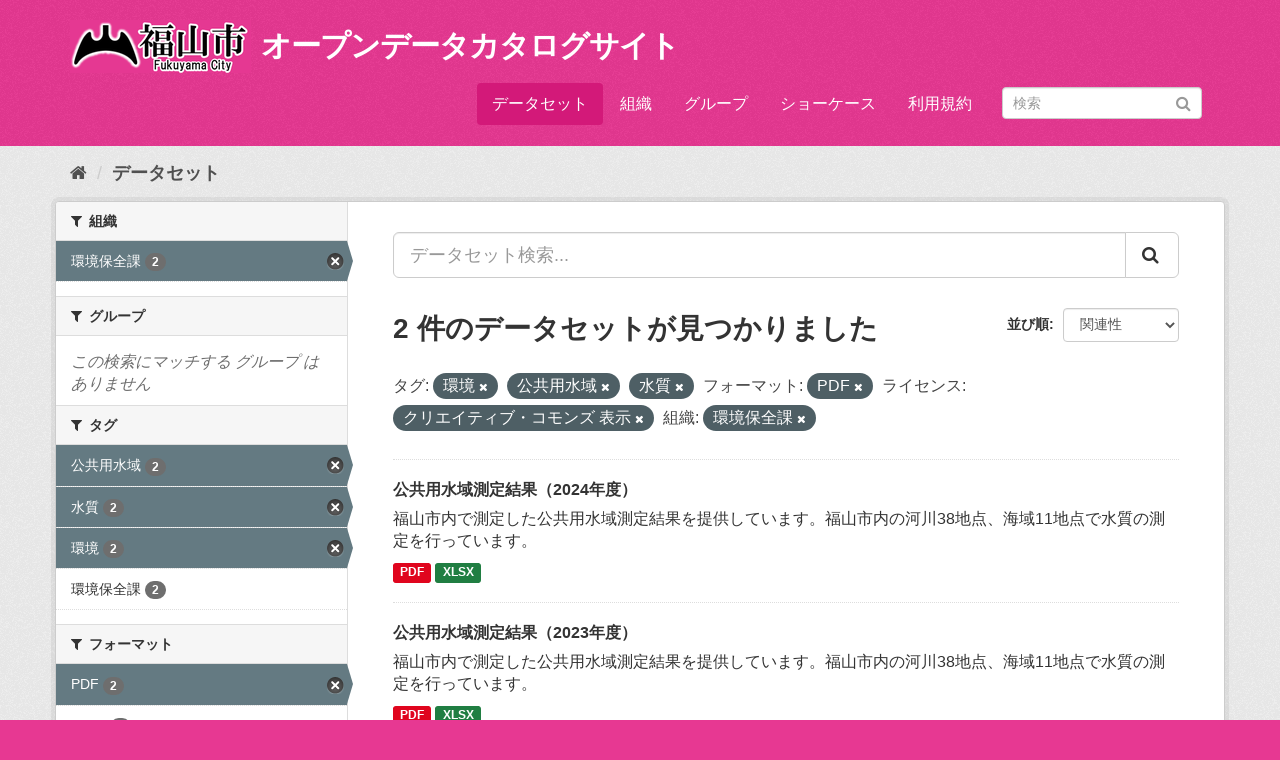

--- FILE ---
content_type: text/html; charset=utf-8
request_url: https://data.city.fukuyama.hiroshima.jp/dataset/?tags=%E7%92%B0%E5%A2%83&tags=%E5%85%AC%E5%85%B1%E7%94%A8%E6%B0%B4%E5%9F%9F&res_format=PDF&license_id=cc-by&organization=kankyo-hozen&tags=%E6%B0%B4%E8%B3%AA
body_size: 5559
content:
<!DOCTYPE html>
<!--[if IE 9]> <html lang="ja" class="ie9"> <![endif]-->
<!--[if gt IE 8]><!--> <html lang="ja"> <!--<![endif]-->
  <head>
    <meta charset="utf-8" />
      <meta name="generator" content="ckan 2.9.1" />
      <meta name="viewport" content="width=device-width, initial-scale=1.0">
    <title>データセット - オープンデータカタログサイト</title>

    
    
    <link rel="shortcut icon" href="/favicon.ico" />
    
    
        
<!-- Snippet googleanalytics/snippets/googleanalytics_header.html start -->
<script type="text/javascript">
  (function(i,s,o,g,r,a,m){i['GoogleAnalyticsObject']=r;i[r]=i[r]||function(){
  (i[r].q=i[r].q||[]).push(arguments)},i[r].l=1*new Date();a=s.createElement(o),
  m=s.getElementsByTagName(o)[0];a.async=1;a.src=g;m.parentNode.insertBefore(a,m)
  })(window,document,'script','//www.google-analytics.com/analytics.js','ga');

  ga('create', 'UA-167893085-2', 'auto', {});
  
  ga('set', 'anonymizeIp', true);
  ga('send', 'pageview');
</script>
<!-- Snippet googleanalytics/snippets/googleanalytics_header.html end -->

    

      
      
      
      
    

    
      
      
    

    
    <link href="/webassets/base/7827ac23_fuchsia.css" rel="stylesheet"/><style>
        @media (min-width: 1400px) {
    header .container {
        width: 1400px;
    }
}

header.navbar-static-top.masthead {
    padding-top: 20px
}

#content .primary li.media-item img.media-image {
    display: block;
    max-width: 100%;
    height: auto;
}

body {
    font-size: 16px;
}

.homepage.layout-2 > div[role="main"]:not(.hero) {
    padding-top: 10px;
    background: #eee url(../../../base/images/bg.png);
}

.featured .media-heading {
    display: none;
}

.featured .media-image img {
    width: 490px;
}

header.masthead hgroup h1 {
    float: right;
    margin-left: 10px;
}
      </style>
     <!---->

<!-- Google tag (gtag.js) -->
<script async
src="https://www.googletagmanager.com/gtag/js?id=G-XCKW9Y1ELX"></script>
<script>
 window.dataLayer = window.dataLayer || [];
 function gtag(){dataLayer.push(arguments);}
 gtag('js', new Date());

 gtag('config', 'G-XCKW9Y1ELX');
</script>


  </head>

  
  <body data-site-root="https://data.city.fukuyama.hiroshima.jp/" data-locale-root="https://data.city.fukuyama.hiroshima.jp/" >

    
    
        
    

    
    <div class="sr-only sr-only-focusable"><a href="#content">スキップして内容へ</a></div>
  

  
     
  

<header class="navbar navbar-static-top masthead">
    
  <div class="container">
    <div class="navbar-right">
      <button data-target="#main-navigation-toggle" data-toggle="collapse" class="navbar-toggle collapsed" type="button" aria-label="expand or collapse" aria-expanded="false">
        <span class="sr-only">Toggle navigation</span>
        <span class="fa fa-bars"></span>
      </button>
    </div>
    <hgroup class="header-image navbar-left">
       
  <a class="logo" href="/"><img src="/uploads/admin/2021-02-09-085705.14404218153.png" alt="オープンデータカタログサイト" title="オープンデータカタログサイト" /></a>
   <h1>
    <a href="/">オープンデータカタログサイト</a>
  </h1>
 
    </hgroup>

    <div class="collapse navbar-collapse" id="main-navigation-toggle">
      
      <nav class="section navigation">
        <ul class="nav nav-pills">
            
  <li class="active"><a href="/dataset/">データセット</a></li><li><a href="/organization/">組織</a></li><li><a href="/group/">グループ</a></li><li><a href="/showcase">ショーケース</a></li><li><a href="/terms">利用規約</a></li>

        </ul>
      </nav>
       
      <form class="section site-search simple-input" action="/dataset/" method="get">
        <div class="field">
          <label for="field-sitewide-search">データセットを検索</label>
          <input id="field-sitewide-search" type="text" class="form-control" name="q" placeholder="検索" aria-label="データセット検索"/>
          <button class="btn-search" type="submit" aria-label="Submit"><i class="fa fa-search"></i></button>
        </div>
      </form>
      
    </div>
  </div>
</header>

  
    <div class="main">
      <div id="content" class="container">
        
          
            <div class="flash-messages">
              
                
              
            </div>
          

          
            <div class="toolbar" role="navigation" aria-label="Breadcrumb">
              
                
                  <ol class="breadcrumb">
                    
<!-- Snippet snippets/home_breadcrumb_item.html start -->

<li class="home"><a href="/" aria-label="ホーム"><i class="fa fa-home"></i><span> ホーム</span></a></li>
<!-- Snippet snippets/home_breadcrumb_item.html end -->

                    
  <li class="active"><a href="/dataset/">データセット</a></li>

                  </ol>
                
              
            </div>
          

          <div class="row wrapper">
            
            
            

            
              <aside class="secondary col-sm-3">
                
                
  <div class="filters">
    <div>
      
        
<!-- Snippet snippets/facet_list.html start -->


    
    
	
	    
	    
		<section class="module module-narrow module-shallow">
		    
			<h2 class="module-heading">
			    <i class="fa fa-filter"></i>
			    
			    組織
			</h2>
		    
		    
			
			    
				<nav aria-label="組織">
				    <ul class="list-unstyled nav nav-simple nav-facet">
					
					    
					    
					    
					    
					    <li class="nav-item active">
						<a href="/dataset/?tags=%E7%92%B0%E5%A2%83&amp;tags=%E5%85%AC%E5%85%B1%E7%94%A8%E6%B0%B4%E5%9F%9F&amp;tags=%E6%B0%B4%E8%B3%AA&amp;res_format=PDF&amp;license_id=cc-by" title="">
						    <span class="item-label">環境保全課</span>
						    <span class="hidden separator"> - </span>
						    <span class="item-count badge">2</span>
						</a>
					    </li>
					
				    </ul>
				</nav>

				<p class="module-footer">
				    
					
				    
				</p>
			    
			
		    
		</section>
	    
	
    

<!-- Snippet snippets/facet_list.html end -->

      
        
<!-- Snippet snippets/facet_list.html start -->


    
    
	
	    
	    
		<section class="module module-narrow module-shallow">
		    
			<h2 class="module-heading">
			    <i class="fa fa-filter"></i>
			    
			    グループ
			</h2>
		    
		    
			
			    
				<p class="module-content empty">この検索にマッチする グループ はありません</p>
			    
			
		    
		</section>
	    
	
    

<!-- Snippet snippets/facet_list.html end -->

      
        
<!-- Snippet snippets/facet_list.html start -->


    
    
	
	    
	    
		<section class="module module-narrow module-shallow">
		    
			<h2 class="module-heading">
			    <i class="fa fa-filter"></i>
			    
			    タグ
			</h2>
		    
		    
			
			    
				<nav aria-label="タグ">
				    <ul class="list-unstyled nav nav-simple nav-facet">
					
					    
					    
					    
					    
					    <li class="nav-item active">
						<a href="/dataset/?tags=%E7%92%B0%E5%A2%83&amp;tags=%E6%B0%B4%E8%B3%AA&amp;res_format=PDF&amp;license_id=cc-by&amp;organization=kankyo-hozen" title="">
						    <span class="item-label">公共用水域</span>
						    <span class="hidden separator"> - </span>
						    <span class="item-count badge">2</span>
						</a>
					    </li>
					
					    
					    
					    
					    
					    <li class="nav-item active">
						<a href="/dataset/?tags=%E7%92%B0%E5%A2%83&amp;tags=%E5%85%AC%E5%85%B1%E7%94%A8%E6%B0%B4%E5%9F%9F&amp;res_format=PDF&amp;license_id=cc-by&amp;organization=kankyo-hozen" title="">
						    <span class="item-label">水質</span>
						    <span class="hidden separator"> - </span>
						    <span class="item-count badge">2</span>
						</a>
					    </li>
					
					    
					    
					    
					    
					    <li class="nav-item active">
						<a href="/dataset/?tags=%E5%85%AC%E5%85%B1%E7%94%A8%E6%B0%B4%E5%9F%9F&amp;tags=%E6%B0%B4%E8%B3%AA&amp;res_format=PDF&amp;license_id=cc-by&amp;organization=kankyo-hozen" title="">
						    <span class="item-label">環境</span>
						    <span class="hidden separator"> - </span>
						    <span class="item-count badge">2</span>
						</a>
					    </li>
					
					    
					    
					    
					    
					    <li class="nav-item">
						<a href="/dataset/?tags=%E7%92%B0%E5%A2%83&amp;tags=%E5%85%AC%E5%85%B1%E7%94%A8%E6%B0%B4%E5%9F%9F&amp;tags=%E6%B0%B4%E8%B3%AA&amp;res_format=PDF&amp;license_id=cc-by&amp;organization=kankyo-hozen&amp;tags=%E7%92%B0%E5%A2%83%E4%BF%9D%E5%85%A8%E8%AA%B2" title="">
						    <span class="item-label">環境保全課</span>
						    <span class="hidden separator"> - </span>
						    <span class="item-count badge">2</span>
						</a>
					    </li>
					
				    </ul>
				</nav>

				<p class="module-footer">
				    
					
				    
				</p>
			    
			
		    
		</section>
	    
	
    

<!-- Snippet snippets/facet_list.html end -->

      
        
<!-- Snippet snippets/facet_list.html start -->


    
    
	
	    
	    
		<section class="module module-narrow module-shallow">
		    
			<h2 class="module-heading">
			    <i class="fa fa-filter"></i>
			    
			    フォーマット
			</h2>
		    
		    
			
			    
				<nav aria-label="フォーマット">
				    <ul class="list-unstyled nav nav-simple nav-facet">
					
					    
					    
					    
					    
					    <li class="nav-item active">
						<a href="/dataset/?tags=%E7%92%B0%E5%A2%83&amp;tags=%E5%85%AC%E5%85%B1%E7%94%A8%E6%B0%B4%E5%9F%9F&amp;tags=%E6%B0%B4%E8%B3%AA&amp;license_id=cc-by&amp;organization=kankyo-hozen" title="">
						    <span class="item-label">PDF</span>
						    <span class="hidden separator"> - </span>
						    <span class="item-count badge">2</span>
						</a>
					    </li>
					
					    
					    
					    
					    
					    <li class="nav-item">
						<a href="/dataset/?tags=%E7%92%B0%E5%A2%83&amp;tags=%E5%85%AC%E5%85%B1%E7%94%A8%E6%B0%B4%E5%9F%9F&amp;tags=%E6%B0%B4%E8%B3%AA&amp;res_format=PDF&amp;license_id=cc-by&amp;organization=kankyo-hozen&amp;res_format=XLSX" title="">
						    <span class="item-label">XLSX</span>
						    <span class="hidden separator"> - </span>
						    <span class="item-count badge">2</span>
						</a>
					    </li>
					
				    </ul>
				</nav>

				<p class="module-footer">
				    
					
				    
				</p>
			    
			
		    
		</section>
	    
	
    

<!-- Snippet snippets/facet_list.html end -->

      
        
<!-- Snippet snippets/facet_list.html start -->


    
    
	
	    
	    
		<section class="module module-narrow module-shallow">
		    
			<h2 class="module-heading">
			    <i class="fa fa-filter"></i>
			    
			    ライセンス
			</h2>
		    
		    
			
			    
				<nav aria-label="ライセンス">
				    <ul class="list-unstyled nav nav-simple nav-facet">
					
					    
					    
					    
					    
					    <li class="nav-item active">
						<a href="/dataset/?tags=%E7%92%B0%E5%A2%83&amp;tags=%E5%85%AC%E5%85%B1%E7%94%A8%E6%B0%B4%E5%9F%9F&amp;tags=%E6%B0%B4%E8%B3%AA&amp;res_format=PDF&amp;organization=kankyo-hozen" title="">
						    <span class="item-label">クリエイティブ・コモンズ 表示</span>
						    <span class="hidden separator"> - </span>
						    <span class="item-count badge">2</span>
						</a>
					    </li>
					
				    </ul>
				</nav>

				<p class="module-footer">
				    
					
				    
				</p>
			    
			
		    
		</section>
	    
	
    

<!-- Snippet snippets/facet_list.html end -->

      
    </div>
    <a class="close no-text hide-filters"><i class="fa fa-times-circle"></i><span class="text">close</span></a>
  </div>

              </aside>
            

            
              <div class="primary col-sm-9 col-xs-12" role="main">
                
                
  <section class="module">
    <div class="module-content">
      
        
      
      
        
        
        
<!-- Snippet snippets/search_form.html start -->








<form id="dataset-search-form" class="search-form" method="get" data-module="select-switch">

  
    <div class="input-group search-input-group">
      <input aria-label="データセット検索..." id="field-giant-search" type="text" class="form-control input-lg" name="q" value="" autocomplete="off" placeholder="データセット検索...">
      
      <span class="input-group-btn">
        <button class="btn btn-default btn-lg" type="submit" value="search" aria-label="Submit">
          <i class="fa fa-search"></i>
        </button>
      </span>
      
    </div>
  

  
    <span>
  
  

  
  
  
  <input type="hidden" name="tags" value="環境" />
  
  
  
  
  
  <input type="hidden" name="tags" value="公共用水域" />
  
  
  
  
  
  <input type="hidden" name="tags" value="水質" />
  
  
  
  
  
  <input type="hidden" name="res_format" value="PDF" />
  
  
  
  
  
  <input type="hidden" name="license_id" value="cc-by" />
  
  
  
  
  
  <input type="hidden" name="organization" value="kankyo-hozen" />
  
  
  
  </span>
  

  
    
      <div class="form-select form-group control-order-by">
        <label for="field-order-by">並び順</label>
        <select id="field-order-by" name="sort" class="form-control">
          
            
              <option value="score desc, metadata_modified desc" selected="selected">関連性</option>
            
          
            
              <option value="title_string asc">名前昇順</option>
            
          
            
              <option value="title_string desc">名前降順</option>
            
          
            
              <option value="metadata_modified desc">最終更新日</option>
            
          
            
          
        </select>
        
        <button class="btn btn-default js-hide" type="submit">Go</button>
        
      </div>
    
  

  
    
      <h1>
<!-- Snippet snippets/search_result_text.html start -->


  
  
  
  

2 件のデータセットが見つかりました
<!-- Snippet snippets/search_result_text.html end -->
</h1>
    
  

  
    
      <p class="filter-list">
        
          
          <span class="facet">タグ:</span>
          
            <span class="filtered pill">環境
              <a href="/dataset/?tags=%E5%85%AC%E5%85%B1%E7%94%A8%E6%B0%B4%E5%9F%9F&amp;tags=%E6%B0%B4%E8%B3%AA&amp;res_format=PDF&amp;license_id=cc-by&amp;organization=kankyo-hozen" class="remove" title="削除"><i class="fa fa-times"></i></a>
            </span>
          
            <span class="filtered pill">公共用水域
              <a href="/dataset/?tags=%E7%92%B0%E5%A2%83&amp;tags=%E6%B0%B4%E8%B3%AA&amp;res_format=PDF&amp;license_id=cc-by&amp;organization=kankyo-hozen" class="remove" title="削除"><i class="fa fa-times"></i></a>
            </span>
          
            <span class="filtered pill">水質
              <a href="/dataset/?tags=%E7%92%B0%E5%A2%83&amp;tags=%E5%85%AC%E5%85%B1%E7%94%A8%E6%B0%B4%E5%9F%9F&amp;res_format=PDF&amp;license_id=cc-by&amp;organization=kankyo-hozen" class="remove" title="削除"><i class="fa fa-times"></i></a>
            </span>
          
        
          
          <span class="facet">フォーマット:</span>
          
            <span class="filtered pill">PDF
              <a href="/dataset/?tags=%E7%92%B0%E5%A2%83&amp;tags=%E5%85%AC%E5%85%B1%E7%94%A8%E6%B0%B4%E5%9F%9F&amp;tags=%E6%B0%B4%E8%B3%AA&amp;license_id=cc-by&amp;organization=kankyo-hozen" class="remove" title="削除"><i class="fa fa-times"></i></a>
            </span>
          
        
          
          <span class="facet">ライセンス:</span>
          
            <span class="filtered pill">クリエイティブ・コモンズ 表示
              <a href="/dataset/?tags=%E7%92%B0%E5%A2%83&amp;tags=%E5%85%AC%E5%85%B1%E7%94%A8%E6%B0%B4%E5%9F%9F&amp;tags=%E6%B0%B4%E8%B3%AA&amp;res_format=PDF&amp;organization=kankyo-hozen" class="remove" title="削除"><i class="fa fa-times"></i></a>
            </span>
          
        
          
          <span class="facet">組織:</span>
          
            <span class="filtered pill">環境保全課
              <a href="/dataset/?tags=%E7%92%B0%E5%A2%83&amp;tags=%E5%85%AC%E5%85%B1%E7%94%A8%E6%B0%B4%E5%9F%9F&amp;tags=%E6%B0%B4%E8%B3%AA&amp;res_format=PDF&amp;license_id=cc-by" class="remove" title="削除"><i class="fa fa-times"></i></a>
            </span>
          
        
      </p>
      <a class="show-filters btn btn-default">フィルタ結果</a>
    
  

</form>




<!-- Snippet snippets/search_form.html end -->

      
      
        
<!-- Snippet snippets/package_list.html start -->


  
    <ul class="dataset-list list-unstyled">
    	
	      
	        
<!-- Snippet snippets/package_item.html start -->







  <li class="dataset-item">
    
      <div class="dataset-content">
        
          <h2 class="dataset-heading">
            
              
            
            
		<a href="/dataset/2024-1">公共用水域測定結果（2024年度）</a>
            
            
              
              
            
          </h2>
        
        
          
        
        
          
            <div>福山市内で測定した公共用水域測定結果を提供しています。福山市内の河川38地点、海域11地点で水質の測定を行っています。</div>
          
        
      </div>
      
        
          
            <ul class="dataset-resources list-unstyled">
              
                
                <li>
                  <a href="/dataset/2024-1" class="label label-default" data-format="pdf">PDF</a>
                </li>
                
                <li>
                  <a href="/dataset/2024-1" class="label label-default" data-format="xlsx">XLSX</a>
                </li>
                
              
            </ul>
          
        
      
    
  </li>

<!-- Snippet snippets/package_item.html end -->

	      
	        
<!-- Snippet snippets/package_item.html start -->







  <li class="dataset-item">
    
      <div class="dataset-content">
        
          <h2 class="dataset-heading">
            
              
            
            
		<a href="/dataset/2023-1">公共用水域測定結果（2023年度）</a>
            
            
              
              
            
          </h2>
        
        
          
        
        
          
            <div>福山市内で測定した公共用水域測定結果を提供しています。福山市内の河川38地点、海域11地点で水質の測定を行っています。</div>
          
        
      </div>
      
        
          
            <ul class="dataset-resources list-unstyled">
              
                
                <li>
                  <a href="/dataset/2023-1" class="label label-default" data-format="pdf">PDF</a>
                </li>
                
                <li>
                  <a href="/dataset/2023-1" class="label label-default" data-format="xlsx">XLSX</a>
                </li>
                
              
            </ul>
          
        
      
    
  </li>

<!-- Snippet snippets/package_item.html end -->

	      
	    
    </ul>
  

<!-- Snippet snippets/package_list.html end -->

      
    </div>

    
      
    
  </section>

  
    <section class="module">
      <div class="module-content">
        
          <small>
            
            
            
          API Keyを使ってこのレジストリーにもアクセス可能です <a href="/api/3">API</a> (see <a href="http://docs.ckan.org/en/2.9/api/">APIドキュメント</a>). 
          </small>
        
      </div>
    </section>
  

              </div>
            
          </div>
        
      </div>
    </div>
  
    <footer class="site-footer">
  <div class="container">
    
<div class="row">
    <div class="col-md-4 attribution">
        
        
<!-- Snippet snippets/language_selector.html start -->

<form class="form-inline form-select lang-select" action="/util/redirect" data-module="select-switch" method="POST">
  <label for="field-lang-select">言語</label>
  <select id="field-lang-select" name="url" data-module="autocomplete" data-module-dropdown-class="lang-dropdown" data-module-container-class="lang-container">
    
      <option value="/ja/dataset/?tags=%E7%92%B0%E5%A2%83&amp;tags=%E5%85%AC%E5%85%B1%E7%94%A8%E6%B0%B4%E5%9F%9F&amp;res_format=PDF&amp;license_id=cc-by&amp;organization=kankyo-hozen&amp;tags=%E6%B0%B4%E8%B3%AA" selected="selected">
        日本語
      </option>
    
      <option value="/en/dataset/?tags=%E7%92%B0%E5%A2%83&amp;tags=%E5%85%AC%E5%85%B1%E7%94%A8%E6%B0%B4%E5%9F%9F&amp;res_format=PDF&amp;license_id=cc-by&amp;organization=kankyo-hozen&amp;tags=%E6%B0%B4%E8%B3%AA" >
        English
      </option>
    
      <option value="/pt_BR/dataset/?tags=%E7%92%B0%E5%A2%83&amp;tags=%E5%85%AC%E5%85%B1%E7%94%A8%E6%B0%B4%E5%9F%9F&amp;res_format=PDF&amp;license_id=cc-by&amp;organization=kankyo-hozen&amp;tags=%E6%B0%B4%E8%B3%AA" >
        português (Brasil)
      </option>
    
      <option value="/it/dataset/?tags=%E7%92%B0%E5%A2%83&amp;tags=%E5%85%AC%E5%85%B1%E7%94%A8%E6%B0%B4%E5%9F%9F&amp;res_format=PDF&amp;license_id=cc-by&amp;organization=kankyo-hozen&amp;tags=%E6%B0%B4%E8%B3%AA" >
        italiano
      </option>
    
      <option value="/cs_CZ/dataset/?tags=%E7%92%B0%E5%A2%83&amp;tags=%E5%85%AC%E5%85%B1%E7%94%A8%E6%B0%B4%E5%9F%9F&amp;res_format=PDF&amp;license_id=cc-by&amp;organization=kankyo-hozen&amp;tags=%E6%B0%B4%E8%B3%AA" >
        čeština (Česko)
      </option>
    
      <option value="/ca/dataset/?tags=%E7%92%B0%E5%A2%83&amp;tags=%E5%85%AC%E5%85%B1%E7%94%A8%E6%B0%B4%E5%9F%9F&amp;res_format=PDF&amp;license_id=cc-by&amp;organization=kankyo-hozen&amp;tags=%E6%B0%B4%E8%B3%AA" >
        català
      </option>
    
      <option value="/es/dataset/?tags=%E7%92%B0%E5%A2%83&amp;tags=%E5%85%AC%E5%85%B1%E7%94%A8%E6%B0%B4%E5%9F%9F&amp;res_format=PDF&amp;license_id=cc-by&amp;organization=kankyo-hozen&amp;tags=%E6%B0%B4%E8%B3%AA" >
        español
      </option>
    
      <option value="/fr/dataset/?tags=%E7%92%B0%E5%A2%83&amp;tags=%E5%85%AC%E5%85%B1%E7%94%A8%E6%B0%B4%E5%9F%9F&amp;res_format=PDF&amp;license_id=cc-by&amp;organization=kankyo-hozen&amp;tags=%E6%B0%B4%E8%B3%AA" >
        français
      </option>
    
      <option value="/el/dataset/?tags=%E7%92%B0%E5%A2%83&amp;tags=%E5%85%AC%E5%85%B1%E7%94%A8%E6%B0%B4%E5%9F%9F&amp;res_format=PDF&amp;license_id=cc-by&amp;organization=kankyo-hozen&amp;tags=%E6%B0%B4%E8%B3%AA" >
        Ελληνικά
      </option>
    
      <option value="/sv/dataset/?tags=%E7%92%B0%E5%A2%83&amp;tags=%E5%85%AC%E5%85%B1%E7%94%A8%E6%B0%B4%E5%9F%9F&amp;res_format=PDF&amp;license_id=cc-by&amp;organization=kankyo-hozen&amp;tags=%E6%B0%B4%E8%B3%AA" >
        svenska
      </option>
    
      <option value="/sr/dataset/?tags=%E7%92%B0%E5%A2%83&amp;tags=%E5%85%AC%E5%85%B1%E7%94%A8%E6%B0%B4%E5%9F%9F&amp;res_format=PDF&amp;license_id=cc-by&amp;organization=kankyo-hozen&amp;tags=%E6%B0%B4%E8%B3%AA" >
        српски
      </option>
    
      <option value="/no/dataset/?tags=%E7%92%B0%E5%A2%83&amp;tags=%E5%85%AC%E5%85%B1%E7%94%A8%E6%B0%B4%E5%9F%9F&amp;res_format=PDF&amp;license_id=cc-by&amp;organization=kankyo-hozen&amp;tags=%E6%B0%B4%E8%B3%AA" >
        norsk bokmål (Norge)
      </option>
    
      <option value="/sk/dataset/?tags=%E7%92%B0%E5%A2%83&amp;tags=%E5%85%AC%E5%85%B1%E7%94%A8%E6%B0%B4%E5%9F%9F&amp;res_format=PDF&amp;license_id=cc-by&amp;organization=kankyo-hozen&amp;tags=%E6%B0%B4%E8%B3%AA" >
        slovenčina
      </option>
    
      <option value="/fi/dataset/?tags=%E7%92%B0%E5%A2%83&amp;tags=%E5%85%AC%E5%85%B1%E7%94%A8%E6%B0%B4%E5%9F%9F&amp;res_format=PDF&amp;license_id=cc-by&amp;organization=kankyo-hozen&amp;tags=%E6%B0%B4%E8%B3%AA" >
        suomi
      </option>
    
      <option value="/ru/dataset/?tags=%E7%92%B0%E5%A2%83&amp;tags=%E5%85%AC%E5%85%B1%E7%94%A8%E6%B0%B4%E5%9F%9F&amp;res_format=PDF&amp;license_id=cc-by&amp;organization=kankyo-hozen&amp;tags=%E6%B0%B4%E8%B3%AA" >
        русский
      </option>
    
      <option value="/de/dataset/?tags=%E7%92%B0%E5%A2%83&amp;tags=%E5%85%AC%E5%85%B1%E7%94%A8%E6%B0%B4%E5%9F%9F&amp;res_format=PDF&amp;license_id=cc-by&amp;organization=kankyo-hozen&amp;tags=%E6%B0%B4%E8%B3%AA" >
        Deutsch
      </option>
    
      <option value="/pl/dataset/?tags=%E7%92%B0%E5%A2%83&amp;tags=%E5%85%AC%E5%85%B1%E7%94%A8%E6%B0%B4%E5%9F%9F&amp;res_format=PDF&amp;license_id=cc-by&amp;organization=kankyo-hozen&amp;tags=%E6%B0%B4%E8%B3%AA" >
        polski
      </option>
    
      <option value="/nl/dataset/?tags=%E7%92%B0%E5%A2%83&amp;tags=%E5%85%AC%E5%85%B1%E7%94%A8%E6%B0%B4%E5%9F%9F&amp;res_format=PDF&amp;license_id=cc-by&amp;organization=kankyo-hozen&amp;tags=%E6%B0%B4%E8%B3%AA" >
        Nederlands
      </option>
    
      <option value="/bg/dataset/?tags=%E7%92%B0%E5%A2%83&amp;tags=%E5%85%AC%E5%85%B1%E7%94%A8%E6%B0%B4%E5%9F%9F&amp;res_format=PDF&amp;license_id=cc-by&amp;organization=kankyo-hozen&amp;tags=%E6%B0%B4%E8%B3%AA" >
        български
      </option>
    
      <option value="/ko_KR/dataset/?tags=%E7%92%B0%E5%A2%83&amp;tags=%E5%85%AC%E5%85%B1%E7%94%A8%E6%B0%B4%E5%9F%9F&amp;res_format=PDF&amp;license_id=cc-by&amp;organization=kankyo-hozen&amp;tags=%E6%B0%B4%E8%B3%AA" >
        한국어 (대한민국)
      </option>
    
      <option value="/hu/dataset/?tags=%E7%92%B0%E5%A2%83&amp;tags=%E5%85%AC%E5%85%B1%E7%94%A8%E6%B0%B4%E5%9F%9F&amp;res_format=PDF&amp;license_id=cc-by&amp;organization=kankyo-hozen&amp;tags=%E6%B0%B4%E8%B3%AA" >
        magyar
      </option>
    
      <option value="/sl/dataset/?tags=%E7%92%B0%E5%A2%83&amp;tags=%E5%85%AC%E5%85%B1%E7%94%A8%E6%B0%B4%E5%9F%9F&amp;res_format=PDF&amp;license_id=cc-by&amp;organization=kankyo-hozen&amp;tags=%E6%B0%B4%E8%B3%AA" >
        slovenščina
      </option>
    
      <option value="/lv/dataset/?tags=%E7%92%B0%E5%A2%83&amp;tags=%E5%85%AC%E5%85%B1%E7%94%A8%E6%B0%B4%E5%9F%9F&amp;res_format=PDF&amp;license_id=cc-by&amp;organization=kankyo-hozen&amp;tags=%E6%B0%B4%E8%B3%AA" >
        latviešu
      </option>
    
      <option value="/am/dataset/?tags=%E7%92%B0%E5%A2%83&amp;tags=%E5%85%AC%E5%85%B1%E7%94%A8%E6%B0%B4%E5%9F%9F&amp;res_format=PDF&amp;license_id=cc-by&amp;organization=kankyo-hozen&amp;tags=%E6%B0%B4%E8%B3%AA" >
        አማርኛ
      </option>
    
      <option value="/ar/dataset/?tags=%E7%92%B0%E5%A2%83&amp;tags=%E5%85%AC%E5%85%B1%E7%94%A8%E6%B0%B4%E5%9F%9F&amp;res_format=PDF&amp;license_id=cc-by&amp;organization=kankyo-hozen&amp;tags=%E6%B0%B4%E8%B3%AA" >
        العربية
      </option>
    
      <option value="/da_DK/dataset/?tags=%E7%92%B0%E5%A2%83&amp;tags=%E5%85%AC%E5%85%B1%E7%94%A8%E6%B0%B4%E5%9F%9F&amp;res_format=PDF&amp;license_id=cc-by&amp;organization=kankyo-hozen&amp;tags=%E6%B0%B4%E8%B3%AA" >
        dansk (Danmark)
      </option>
    
      <option value="/en_AU/dataset/?tags=%E7%92%B0%E5%A2%83&amp;tags=%E5%85%AC%E5%85%B1%E7%94%A8%E6%B0%B4%E5%9F%9F&amp;res_format=PDF&amp;license_id=cc-by&amp;organization=kankyo-hozen&amp;tags=%E6%B0%B4%E8%B3%AA" >
        English (Australia)
      </option>
    
      <option value="/es_AR/dataset/?tags=%E7%92%B0%E5%A2%83&amp;tags=%E5%85%AC%E5%85%B1%E7%94%A8%E6%B0%B4%E5%9F%9F&amp;res_format=PDF&amp;license_id=cc-by&amp;organization=kankyo-hozen&amp;tags=%E6%B0%B4%E8%B3%AA" >
        español (Argentina)
      </option>
    
      <option value="/eu/dataset/?tags=%E7%92%B0%E5%A2%83&amp;tags=%E5%85%AC%E5%85%B1%E7%94%A8%E6%B0%B4%E5%9F%9F&amp;res_format=PDF&amp;license_id=cc-by&amp;organization=kankyo-hozen&amp;tags=%E6%B0%B4%E8%B3%AA" >
        euskara
      </option>
    
      <option value="/fa_IR/dataset/?tags=%E7%92%B0%E5%A2%83&amp;tags=%E5%85%AC%E5%85%B1%E7%94%A8%E6%B0%B4%E5%9F%9F&amp;res_format=PDF&amp;license_id=cc-by&amp;organization=kankyo-hozen&amp;tags=%E6%B0%B4%E8%B3%AA" >
        فارسی (ایران)
      </option>
    
      <option value="/gl/dataset/?tags=%E7%92%B0%E5%A2%83&amp;tags=%E5%85%AC%E5%85%B1%E7%94%A8%E6%B0%B4%E5%9F%9F&amp;res_format=PDF&amp;license_id=cc-by&amp;organization=kankyo-hozen&amp;tags=%E6%B0%B4%E8%B3%AA" >
        galego
      </option>
    
      <option value="/he/dataset/?tags=%E7%92%B0%E5%A2%83&amp;tags=%E5%85%AC%E5%85%B1%E7%94%A8%E6%B0%B4%E5%9F%9F&amp;res_format=PDF&amp;license_id=cc-by&amp;organization=kankyo-hozen&amp;tags=%E6%B0%B4%E8%B3%AA" >
        עברית
      </option>
    
      <option value="/hr/dataset/?tags=%E7%92%B0%E5%A2%83&amp;tags=%E5%85%AC%E5%85%B1%E7%94%A8%E6%B0%B4%E5%9F%9F&amp;res_format=PDF&amp;license_id=cc-by&amp;organization=kankyo-hozen&amp;tags=%E6%B0%B4%E8%B3%AA" >
        hrvatski
      </option>
    
      <option value="/id/dataset/?tags=%E7%92%B0%E5%A2%83&amp;tags=%E5%85%AC%E5%85%B1%E7%94%A8%E6%B0%B4%E5%9F%9F&amp;res_format=PDF&amp;license_id=cc-by&amp;organization=kankyo-hozen&amp;tags=%E6%B0%B4%E8%B3%AA" >
        Indonesia
      </option>
    
      <option value="/is/dataset/?tags=%E7%92%B0%E5%A2%83&amp;tags=%E5%85%AC%E5%85%B1%E7%94%A8%E6%B0%B4%E5%9F%9F&amp;res_format=PDF&amp;license_id=cc-by&amp;organization=kankyo-hozen&amp;tags=%E6%B0%B4%E8%B3%AA" >
        íslenska
      </option>
    
      <option value="/km/dataset/?tags=%E7%92%B0%E5%A2%83&amp;tags=%E5%85%AC%E5%85%B1%E7%94%A8%E6%B0%B4%E5%9F%9F&amp;res_format=PDF&amp;license_id=cc-by&amp;organization=kankyo-hozen&amp;tags=%E6%B0%B4%E8%B3%AA" >
        ខ្មែរ
      </option>
    
      <option value="/lt/dataset/?tags=%E7%92%B0%E5%A2%83&amp;tags=%E5%85%AC%E5%85%B1%E7%94%A8%E6%B0%B4%E5%9F%9F&amp;res_format=PDF&amp;license_id=cc-by&amp;organization=kankyo-hozen&amp;tags=%E6%B0%B4%E8%B3%AA" >
        lietuvių
      </option>
    
      <option value="/mk/dataset/?tags=%E7%92%B0%E5%A2%83&amp;tags=%E5%85%AC%E5%85%B1%E7%94%A8%E6%B0%B4%E5%9F%9F&amp;res_format=PDF&amp;license_id=cc-by&amp;organization=kankyo-hozen&amp;tags=%E6%B0%B4%E8%B3%AA" >
        македонски
      </option>
    
      <option value="/mn_MN/dataset/?tags=%E7%92%B0%E5%A2%83&amp;tags=%E5%85%AC%E5%85%B1%E7%94%A8%E6%B0%B4%E5%9F%9F&amp;res_format=PDF&amp;license_id=cc-by&amp;organization=kankyo-hozen&amp;tags=%E6%B0%B4%E8%B3%AA" >
        монгол (Монгол)
      </option>
    
      <option value="/ne/dataset/?tags=%E7%92%B0%E5%A2%83&amp;tags=%E5%85%AC%E5%85%B1%E7%94%A8%E6%B0%B4%E5%9F%9F&amp;res_format=PDF&amp;license_id=cc-by&amp;organization=kankyo-hozen&amp;tags=%E6%B0%B4%E8%B3%AA" >
        नेपाली
      </option>
    
      <option value="/pt_PT/dataset/?tags=%E7%92%B0%E5%A2%83&amp;tags=%E5%85%AC%E5%85%B1%E7%94%A8%E6%B0%B4%E5%9F%9F&amp;res_format=PDF&amp;license_id=cc-by&amp;organization=kankyo-hozen&amp;tags=%E6%B0%B4%E8%B3%AA" >
        português (Portugal)
      </option>
    
      <option value="/ro/dataset/?tags=%E7%92%B0%E5%A2%83&amp;tags=%E5%85%AC%E5%85%B1%E7%94%A8%E6%B0%B4%E5%9F%9F&amp;res_format=PDF&amp;license_id=cc-by&amp;organization=kankyo-hozen&amp;tags=%E6%B0%B4%E8%B3%AA" >
        română
      </option>
    
      <option value="/sq/dataset/?tags=%E7%92%B0%E5%A2%83&amp;tags=%E5%85%AC%E5%85%B1%E7%94%A8%E6%B0%B4%E5%9F%9F&amp;res_format=PDF&amp;license_id=cc-by&amp;organization=kankyo-hozen&amp;tags=%E6%B0%B4%E8%B3%AA" >
        shqip
      </option>
    
      <option value="/sr_Latn/dataset/?tags=%E7%92%B0%E5%A2%83&amp;tags=%E5%85%AC%E5%85%B1%E7%94%A8%E6%B0%B4%E5%9F%9F&amp;res_format=PDF&amp;license_id=cc-by&amp;organization=kankyo-hozen&amp;tags=%E6%B0%B4%E8%B3%AA" >
        srpski (latinica)
      </option>
    
      <option value="/th/dataset/?tags=%E7%92%B0%E5%A2%83&amp;tags=%E5%85%AC%E5%85%B1%E7%94%A8%E6%B0%B4%E5%9F%9F&amp;res_format=PDF&amp;license_id=cc-by&amp;organization=kankyo-hozen&amp;tags=%E6%B0%B4%E8%B3%AA" >
        ไทย
      </option>
    
      <option value="/tl/dataset/?tags=%E7%92%B0%E5%A2%83&amp;tags=%E5%85%AC%E5%85%B1%E7%94%A8%E6%B0%B4%E5%9F%9F&amp;res_format=PDF&amp;license_id=cc-by&amp;organization=kankyo-hozen&amp;tags=%E6%B0%B4%E8%B3%AA" >
        Filipino (Pilipinas)
      </option>
    
      <option value="/tr/dataset/?tags=%E7%92%B0%E5%A2%83&amp;tags=%E5%85%AC%E5%85%B1%E7%94%A8%E6%B0%B4%E5%9F%9F&amp;res_format=PDF&amp;license_id=cc-by&amp;organization=kankyo-hozen&amp;tags=%E6%B0%B4%E8%B3%AA" >
        Türkçe
      </option>
    
      <option value="/uk/dataset/?tags=%E7%92%B0%E5%A2%83&amp;tags=%E5%85%AC%E5%85%B1%E7%94%A8%E6%B0%B4%E5%9F%9F&amp;res_format=PDF&amp;license_id=cc-by&amp;organization=kankyo-hozen&amp;tags=%E6%B0%B4%E8%B3%AA" >
        українська
      </option>
    
      <option value="/uk_UA/dataset/?tags=%E7%92%B0%E5%A2%83&amp;tags=%E5%85%AC%E5%85%B1%E7%94%A8%E6%B0%B4%E5%9F%9F&amp;res_format=PDF&amp;license_id=cc-by&amp;organization=kankyo-hozen&amp;tags=%E6%B0%B4%E8%B3%AA" >
        українська (Україна)
      </option>
    
      <option value="/vi/dataset/?tags=%E7%92%B0%E5%A2%83&amp;tags=%E5%85%AC%E5%85%B1%E7%94%A8%E6%B0%B4%E5%9F%9F&amp;res_format=PDF&amp;license_id=cc-by&amp;organization=kankyo-hozen&amp;tags=%E6%B0%B4%E8%B3%AA" >
        Tiếng Việt
      </option>
    
      <option value="/zh_CN/dataset/?tags=%E7%92%B0%E5%A2%83&amp;tags=%E5%85%AC%E5%85%B1%E7%94%A8%E6%B0%B4%E5%9F%9F&amp;res_format=PDF&amp;license_id=cc-by&amp;organization=kankyo-hozen&amp;tags=%E6%B0%B4%E8%B3%AA" >
        中文 (简体, 中国)
      </option>
    
      <option value="/zh_TW/dataset/?tags=%E7%92%B0%E5%A2%83&amp;tags=%E5%85%AC%E5%85%B1%E7%94%A8%E6%B0%B4%E5%9F%9F&amp;res_format=PDF&amp;license_id=cc-by&amp;organization=kankyo-hozen&amp;tags=%E6%B0%B4%E8%B3%AA" >
        中文 (繁體, 台灣)
      </option>
    
  </select>
  <button class="btn btn-default js-hide" type="submit">Go</button>
</form>
<!-- Snippet snippets/language_selector.html end -->

        
    </div>
    <div class="col-md-4 col-md-offset-4 attribution">
        
        <p><strong>Powered by</strong> <a class="hide-text ckan-footer-logo" href="http://ckan.org">CKAN</a></p>
        
    </div>
</div>

  </div>

  
    
  
</footer>
  

  
  
  
  
    
    
    
        
        
        <div class="js-hide" data-module="google-analytics"
             data-module-googleanalytics_resource_prefix="/downloads/">
        </div>
    


      

    
    
    <link href="/webassets/vendor/f3b8236b_select2.css" rel="stylesheet"/>
<link href="/webassets/vendor/0b01aef1_font-awesome.css" rel="stylesheet"/>
    <script src="/webassets/vendor/d8ae4bed_jquery.js" type="text/javascript"></script>
<script src="/webassets/vendor/ab26884f_vendor.js" type="text/javascript"></script>
<script src="/webassets/vendor/580fa18d_bootstrap.js" type="text/javascript"></script>
<script src="/webassets/base/5f5a82bb_main.js" type="text/javascript"></script>
<script src="/webassets/base/b81fd734_ckan.js" type="text/javascript"></script>
<script src="/webassets/ckanext-googleanalytics/event_tracking.js?71ae8997" type="text/javascript"></script>
  </body>
</html>